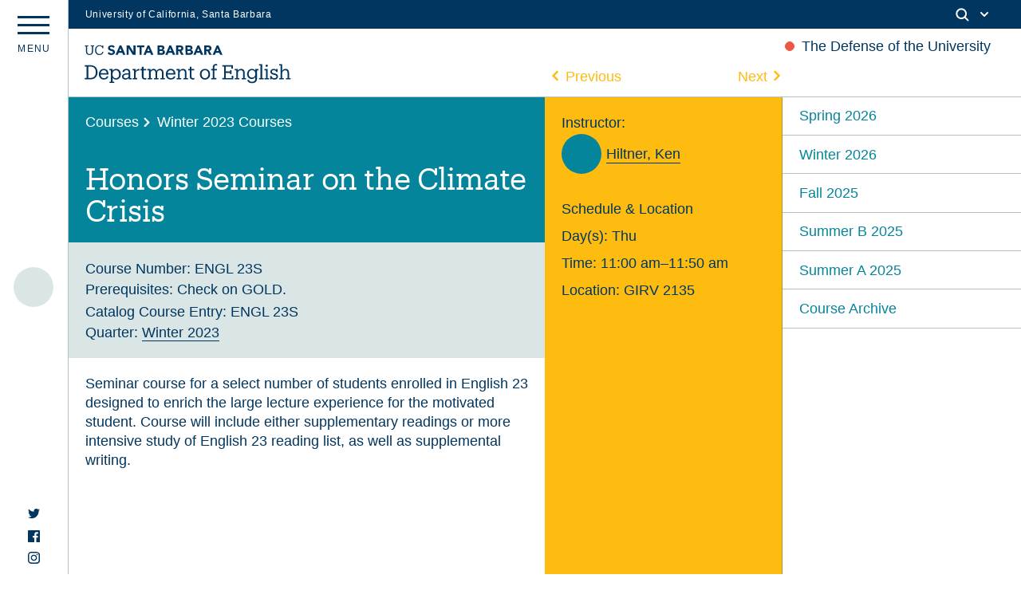

--- FILE ---
content_type: text/html; charset=UTF-8
request_url: https://english.ucsb.edu/courses/winter-2023/honors-seminar-on-the-climate-crisis/
body_size: 13558
content:
<!DOCTYPE html>
<html lang="en-US" class="no-js">
<head>
	<meta charset="UTF-8">
	<meta name="viewport" content="width=device-width, initial-scale=1">
	<link rel="profile" href="http://gmpg.org/xfn/11">
	<link rel="shortcut icon" type="image/png" href="https://english.ucsb.edu/wp-content/themes/UCSB_Eng_2021/favicon.png">
	<link rel="pingback" href="https://english.ucsb.edu/xmlrpc.php">
	<link href="https://webfonts.brand.ucsb.edu/webfont.min.css" rel="stylesheet">
	<meta name='robots' content='max-image-preview:large' />
<link rel='dns-prefetch' href='//cdn.jsdelivr.net' />
<link rel='dns-prefetch' href='//unpkg.com' />
<link rel='dns-prefetch' href='//english.ucsb.edu' />
<link rel='dns-prefetch' href='//cdnjs.cloudflare.com' />
<link rel='dns-prefetch' href='//s.w.org' />
		<script type="text/javascript">
			window._wpemojiSettings = {"baseUrl":"https:\/\/s.w.org\/images\/core\/emoji\/13.1.0\/72x72\/","ext":".png","svgUrl":"https:\/\/s.w.org\/images\/core\/emoji\/13.1.0\/svg\/","svgExt":".svg","source":{"concatemoji":"https:\/\/english.ucsb.edu\/wp-includes\/js\/wp-emoji-release.min.js?ver=5.8.3"}};
			!function(e,a,t){var n,r,o,i=a.createElement("canvas"),p=i.getContext&&i.getContext("2d");function s(e,t){var a=String.fromCharCode;p.clearRect(0,0,i.width,i.height),p.fillText(a.apply(this,e),0,0);e=i.toDataURL();return p.clearRect(0,0,i.width,i.height),p.fillText(a.apply(this,t),0,0),e===i.toDataURL()}function c(e){var t=a.createElement("script");t.src=e,t.defer=t.type="text/javascript",a.getElementsByTagName("head")[0].appendChild(t)}for(o=Array("flag","emoji"),t.supports={everything:!0,everythingExceptFlag:!0},r=0;r<o.length;r++)t.supports[o[r]]=function(e){if(!p||!p.fillText)return!1;switch(p.textBaseline="top",p.font="600 32px Arial",e){case"flag":return s([127987,65039,8205,9895,65039],[127987,65039,8203,9895,65039])?!1:!s([55356,56826,55356,56819],[55356,56826,8203,55356,56819])&&!s([55356,57332,56128,56423,56128,56418,56128,56421,56128,56430,56128,56423,56128,56447],[55356,57332,8203,56128,56423,8203,56128,56418,8203,56128,56421,8203,56128,56430,8203,56128,56423,8203,56128,56447]);case"emoji":return!s([10084,65039,8205,55357,56613],[10084,65039,8203,55357,56613])}return!1}(o[r]),t.supports.everything=t.supports.everything&&t.supports[o[r]],"flag"!==o[r]&&(t.supports.everythingExceptFlag=t.supports.everythingExceptFlag&&t.supports[o[r]]);t.supports.everythingExceptFlag=t.supports.everythingExceptFlag&&!t.supports.flag,t.DOMReady=!1,t.readyCallback=function(){t.DOMReady=!0},t.supports.everything||(n=function(){t.readyCallback()},a.addEventListener?(a.addEventListener("DOMContentLoaded",n,!1),e.addEventListener("load",n,!1)):(e.attachEvent("onload",n),a.attachEvent("onreadystatechange",function(){"complete"===a.readyState&&t.readyCallback()})),(n=t.source||{}).concatemoji?c(n.concatemoji):n.wpemoji&&n.twemoji&&(c(n.twemoji),c(n.wpemoji)))}(window,document,window._wpemojiSettings);
		</script>
		<style type="text/css">
img.wp-smiley,
img.emoji {
	display: inline !important;
	border: none !important;
	box-shadow: none !important;
	height: 1em !important;
	width: 1em !important;
	margin: 0 .07em !important;
	vertical-align: -0.1em !important;
	background: none !important;
	padding: 0 !important;
}
</style>
	<link rel='stylesheet' id='wp-block-library-css'  href='https://english.ucsb.edu/wp-includes/css/dist/block-library/style.min.css?ver=5.8.3' type='text/css' media='all' />
<link rel='stylesheet' id='ucsb2021-css'  href='https://english.ucsb.edu/wp-content/themes/UCSB_Eng_2021/style.css?ver=5.8.3' type='text/css' media='all' />
<link rel='stylesheet' id='fancycss-css'  href='https://english.ucsb.edu/wp-content/themes/UCSB_Eng_2021/css/fancybox.css?ver=5.8.3' type='text/css' media='all' />
<link rel='stylesheet' id='flickitycss-css'  href='https://english.ucsb.edu/wp-content/themes/UCSB_Eng_2021/css/flickity.css?ver=5.8.3' type='text/css' media='all' />
<script type='text/javascript' src='https://cdn.jsdelivr.net/npm/jquery@3.5.1/dist/jquery.min.js?ver=5.8.3' id='jquery-js'></script>
<script type='text/javascript' src='https://unpkg.com/isotope-layout@3/dist/isotope.pkgd.js?ver=5.8.3' id='isotope-js'></script>
<script type='text/javascript' src='https://english.ucsb.edu/wp-content/themes/UCSB_Eng_2021/js/packery-mode.pkgd.js?ver=5.8.3' id='packery-js'></script>
<script type='text/javascript' src='https://cdnjs.cloudflare.com/ajax/libs/jquery.imagesloaded/4.1.1/imagesloaded.pkgd.min.js?ver=5.8.3' id='imgload-js'></script>
<script type='text/javascript' src='https://cdn.jsdelivr.net/gh/fancyapps/fancybox@3.5.7/dist/jquery.fancybox.min.js?ver=5.8.3' id='fancyapp-js'></script>
<script type='text/javascript' src='https://unpkg.com/flickity@2/dist/flickity.pkgd.min.js?ver=5.8.3' id='flickity-js'></script>
<script type='text/javascript' src='https://unpkg.com/flickity-fade@1/flickity-fade.js?ver=5.8.3' id='flickfade-js'></script>
<script type='text/javascript' src='https://cdnjs.cloudflare.com/ajax/libs/waypoints/4.0.1/jquery.waypoints.min.js?ver=5.8.3' id='waypoint-js'></script>
<script type='text/javascript' src='https://cdn.jsdelivr.net/npm/blazy@1.8.2/blazy.min.js?ver=5.8.3' id='blazy-js'></script>
<script type='text/javascript' src='https://english.ucsb.edu/wp-content/themes/UCSB_Eng_2021/js/app.js?ver=5.8.3' id='app-js'></script>
<link rel="https://api.w.org/" href="https://english.ucsb.edu/wp-json/" /><link rel="EditURI" type="application/rsd+xml" title="RSD" href="https://english.ucsb.edu/xmlrpc.php?rsd" />
<link rel="wlwmanifest" type="application/wlwmanifest+xml" href="https://english.ucsb.edu/wp-includes/wlwmanifest.xml" /> 
<meta name="generator" content="WordPress 5.8.3" />
<link rel="canonical" href="https://english.ucsb.edu/courses/winter-2023/honors-seminar-on-the-climate-crisis/" />
<link rel='shortlink' href='https://english.ucsb.edu/?p=3639' />
<link rel="alternate" type="application/json+oembed" href="https://english.ucsb.edu/wp-json/oembed/1.0/embed?url=https%3A%2F%2Fenglish.ucsb.edu%2Fcourses%2Fwinter-2023%2Fhonors-seminar-on-the-climate-crisis%2F" />
<link rel="alternate" type="text/xml+oembed" href="https://english.ucsb.edu/wp-json/oembed/1.0/embed?url=https%3A%2F%2Fenglish.ucsb.edu%2Fcourses%2Fwinter-2023%2Fhonors-seminar-on-the-climate-crisis%2F&#038;format=xml" />
		<title>  Honors Seminar on the Climate Crisis | UCSB English Department</title>
	<meta property="og:title" content="  Honors Seminar on the Climate Crisis | UCSB English Department" />
	<meta property="og:type" content="website" />
	<meta property="og:site_name" content="UCSB English Department" />
	<meta property="og:image" content="https://english.ucsb.edu/wp-content/themes/UCSB_Eng_2021/UCSB-English-OGImage.jpg" />
	<meta property="og:url" content="https://english.ucsb.edu/courses/winter-2023/honors-seminar-on-the-climate-crisis/" />
	<meta property="og:description" content="The website of the UCSB English Department." />
	<meta name="twitter:card" content="summary_large_image" />
	<meta name="twitter:title" content="  Honors Seminar on the Climate Crisis | UCSB English Department">
	<meta name="twitter:description" content="The website of the UCSB English Department." />
	<meta name="twitter:image" content="https://english.ucsb.edu/wp-content/themes/UCSB_Eng_2021/UCSB-English-OGImage.jpg" />
	<meta itemprop="image" content="https://english.ucsb.edu/wp-content/themes/UCSB_Eng_2021/UCSB-English-OGImage.jpg" />
	<meta name="description" content="The website of the UCSB English Department.">
	<meta name="author" content="UCSB English Department">
</head>

<body class="courses-template-default single single-courses postid-3639">
	<div id="main" class="m-scene">
		<div id="eyebrow" class="mob--hide tab--hide">
        <div class="inner">
          <div class="items">
            <div class="item">
              <a href="https://www.ucsb.edu/" class="edu-link">University of California, Santa Barbara</a>
            </div>
            <div class="item">
              <div class="inner">
                                
                <div class="search">
                  <span class="toggle-button">
                    <svg class="mag" width="100%" height="100%" viewBox="0 0 24 24" version="1.1" xmlns="http://www.w3.org/2000/svg" xmlns:xlink="http://www.w3.org/1999/xlink">
                      <path d="M15.2397415,16.6539551 C14.1023202,17.4996184 12.6929286,18 11.1666667,18 C7.39272088,18 4.33333333,14.9406125 4.33333333,11.1666667 C4.33333333,7.39272088 7.39272088,4.33333333 11.1666667,4.33333333 C14.9406125,4.33333333 18,7.39272088 18,11.1666667 C18,12.6929286 17.4996184,14.1023202 16.6539551,15.2397415 L20.2071068,18.7928932 C20.5976311,19.1834175 20.5976311,19.8165825 20.2071068,20.2071068 C19.8165825,20.5976311 19.1834175,20.5976311 18.7928932,20.2071068 L15.2397415,16.6539551 Z M11.1666667,16 C13.836043,16 16,13.836043 16,11.1666667 C16,8.49729038 13.836043,6.33333333 11.1666667,6.33333333 C8.49729038,6.33333333 6.33333333,8.49729038 6.33333333,11.1666667 C6.33333333,13.836043 8.49729038,16 11.1666667,16 Z"></path>
                    </svg>
                    <svg class="arrow" width="100%" height="100%" viewBox="0 0 24 24" version="1.1" xmlns="http://www.w3.org/2000/svg" xmlns:xlink="http://www.w3.org/1999/xlink">
                      <path d="M12,12.5857864 L8.70710678,9.29289322 C8.31658249,8.90236893 7.68341751,8.90236893 7.29289322,9.29289322 C6.90236893,9.68341751 6.90236893,10.3165825 7.29289322,10.7071068 L11.2928932,14.7071068 C11.6834175,15.0976311 12.3165825,15.0976311 12.7071068,14.7071068 L16.7071068,10.7071068 C17.0976311,10.3165825 17.0976311,9.68341751 16.7071068,9.29289322 C16.3165825,8.90236893 15.6834175,8.90236893 15.2928932,9.29289322 L12,12.5857864 Z"></path>
                    </svg>
                  </span>
                </div>
              </div>
            </div>
          </div>
        </div>
      </div>
      <!--Search Module-->
      <div class="search--panel" id="search">
      	<div class="cell--padding">
					<form role="search" method="get" class="search-form" action="https://english.ucsb.edu" id="search-form">
						<input type="search" id="search-text" class="input-search" placeholder="Search" value="" name="s" autocomplete="off"/>
					</form>
				</div>
			</div>
		<div data-namespace="single-courses" class="trigger-single-courses">

		<header id="masthead" class="site-header maxwrap border-bottom" role="banner">
			<a href="#main-content" class="visually-hidden focusable skip-link">Skip to main content</a>
			<div class="grid grid-pad">
				<h1 class="site_title"><a href="https://english.ucsb.edu/" rel="home">
					<svg version="1.1" id="Layer_1" xmlns="http://www.w3.org/2000/svg" xmlns:xlink="http://www.w3.org/1999/xlink" x="0px" y="0px"
	 				viewBox="0 0 547 110" style="enable-background:new 0 0 547 110;" xml:space="preserve">
					<path class="st0" d="M0.7,92.8h4.8V62.4H0.7v-3.6h14.6c12.9,0,19,8,19,18.4v0.5c0,10.4-6,18.6-19.1,18.6H0.7V92.8z M15.2,92.6
	c9.6,0,14.5-5.8,14.5-15v-0.4c0-8.6-4.3-14.8-14.5-14.8H9.9v30.2H15.2z M38,82.9v-0.4c0-8.3,5.3-14.1,12.9-14.1
	c6.4,0,12.4,3.9,12.4,13.6v1.4H42.5c0.3,6.3,3.3,9.8,8.9,9.8c4.3,0,6.8-1.6,7.3-4.8H63c-1,5.5-5.5,8.4-11.8,8.4
	C43.5,96.9,38,91.4,38,82.9z M58.7,80c-0.5-5.8-3.4-8-7.9-8s-7.5,3-8.3,7.9h16.1V80z M66,105.9v-3.4h3.9v-30h-4v-3.6h8.3v4.9
	c1.6-2.9,5.3-5.3,9.3-5.3c7.3,0,12.5,5.3,12.5,13.8v0.4c0,8.4-4.9,14.1-12.5,14.1c-4.5,0-7.8-2.3-9.3-5.1v10.8h4.3v3.4H66V105.9z
	 M91.5,82.9v-0.4c0-6.9-3.9-10.4-8.5-10.4c-5.1,0-9,3.4-9,10.4v0.4c0,6.9,3.8,10.4,9,10.4C88.5,93.3,91.5,89.5,91.5,82.9z
	 M108.2,96.9c-5,0-8.9-2.5-8.9-8.1c0-6.4,6.6-8.5,13.5-8.5h3.9v-2c0-4.6-1.9-6.3-5.8-6.3c-3.6,0-5.6,1.4-6.1,4.9h-4.4
	c0.5-6.5,5.5-8.5,10.6-8.5s9.9,1.9,9.9,9.9V93h3.6v3.4h-8v-3.8C114.8,95.4,112.2,96.9,108.2,96.9z M116.7,86.8v-3.4H113
	c-5.4,0-9.4,1.4-9.4,5.4c0,2.5,1.3,4.6,5,4.6C113.2,93.4,116.7,91,116.7,86.8z M127.1,96.4V93h3.9V72.5h-4v-3.6h8.3v5.3
	c1.3-2.9,4.1-5.6,9.9-5.8v4.3c-6,0-9.9,1.9-9.9,8.5v11.6h4.3v3.4h-12.4V96.4z M151.7,89.5V72.6h-4V69h4v-6.3h4.4V69h7.1v3.6h-7.1
	v16.5c0,2.6,1.3,4,4,4c1.1,0,2.3-0.3,3.6-0.6v3.6c-1.3,0.4-2.4,0.6-4,0.6C154.1,96.8,151.7,93.8,151.7,89.5z M166.6,96.4V93h3.9
	V72.5h-4v-3.6h8.3v4.5c1.1-2.6,4.1-5,8-5c3.5,0,6.6,1.5,8,5.6c1.9-3.9,5.6-5.6,9.1-5.6c4.9,0,9.1,3,9.1,10.9v13.6h3.9v3.4h-12.1
	v-3.4h4V79c0-4.9-1.9-6.9-5.6-6.9c-3.6,0-7.1,2.4-7.1,7.4v13.4h4v3.4h-12.3v-3.4h4V79c0-4.9-1.9-6.9-5.6-6.9c-3.6,0-7.1,2.4-7.1,7.4
	v13.4h4v3.4h-12.4V96.4z M215.3,82.9v-0.4c0-8.3,5.3-14.1,12.9-14.1c6.4,0,12.4,3.9,12.4,13.6v1.4h-20.8c0.3,6.3,3.3,9.8,8.9,9.8
	c4.3,0,6.8-1.6,7.3-4.8h4.4c-1,5.5-5.5,8.4-11.8,8.4C220.8,96.9,215.3,91.4,215.3,82.9z M236,80c-0.4-5.6-3.4-7.9-7.9-7.9
	s-7.5,3-8.3,7.9H236z M243.7,96.4V93h3.9V72.5h-4v-3.6h8.3v4.6c1.3-2.6,4.3-5.1,8.6-5.1c5.5,0,9.5,3,9.5,10.9v13.6h3.9v3.4h-12.1
	v-3.4h4V79c0-4.6-2.1-6.8-6.4-6.8c-3.9,0-7.5,2.6-7.5,7.4V93h4v3.4L243.7,96.4z M278.8,89.5V72.6h-4V69h4v-6.3h4.4V69h7.1v3.6h-7.1
	v16.5c0,2.6,1.3,4,4,4c1.1,0,2.3-0.3,3.6-0.6v3.6c-1.3,0.4-2.4,0.6-4,0.6C281.2,96.8,278.8,93.8,278.8,89.5z M305.4,82.9v-0.4
	c0-8.3,5.8-14,13.5-14s13.5,5.8,13.5,14v0.4c0,8.3-5.8,14-13.5,14C311,96.9,305.4,90.9,305.4,82.9z M327.9,82.9v-0.4
	c0-6.4-3.5-10.5-9-10.5c-5.5,0-9,4.1-9,10.4v0.4c0,6.3,3.4,10.4,9,10.4C324.4,93.3,327.9,89,327.9,82.9z M335.5,96.4V93h3.9V72.6h-4
	V69h4v-4.5c0-5.6,2.8-8.9,8.3-8.9c1.4,0,2.1,0.1,3.3,0.5v3.6c-0.8-0.4-1.9-0.6-3.1-0.6c-2.9,0-4,2-4,4.8v4.9h6.8v3.6h-6.8v20.4h4.9
	v3.4h-13.1V96.4z M364.8,92.8h4.8V62.4h-4.8v-3.6h27.9v8.8h-4.3v-5.3H374v12.9h11.5V72h3.8v10.5h-3.8v-3.4H374v13.8h15.4v-6h4.3v9.6
	h-28.9V92.8z M397.7,96.4V93h3.9V72.5h-4v-3.6h8.3v4.6c1.3-2.6,4.3-5.1,8.6-5.1c5.5,0,9.5,3,9.5,10.9v13.6h3.9v3.4h-12.1v-3.4h4V79
	c0-4.6-2.1-6.8-6.4-6.8c-3.9,0-7.5,2.6-7.5,7.4V93h4v3.4L397.7,96.4z M430.9,97.9h4.5c0.6,3.1,3.3,4.8,7.9,4.8
	c5.4,0,8.9-2.6,8.9-8.5v-4c-1.6,2.6-5.3,5.3-9.3,5.3c-7.3,0-12.5-5.5-12.5-13V82c0-7.5,5.3-13.6,12.8-13.6c4.6,0,7.4,2.3,9,4.9v-4.4
	h8.1v3.6h-3.8v22c0,8-5.5,11.9-13.1,11.9C435.1,106.4,431.6,102.5,430.9,97.9z M452.2,82.1v-0.4c0-6.1-3.4-9.8-8.8-9.8
	c-5.5,0-8.8,4-8.8,9.9v0.4c0,6,3.9,9.5,8.5,9.5C448.4,91.9,452.2,88.3,452.2,82.1z M462,96.4V93h3.9V59.4h-4v-3.6h8.4v37.2h3.9v3.4
	H462V96.4z M476.4,96.4V93h3.9V72.5h-4v-3.6h8.3v24h4v3.4h-12.1V96.4z M479.3,60.2c0-1.6,1.4-3,3-3s3,1.3,3,3c0,1.6-1.4,3-3,3
	S479.3,61.9,479.3,60.2z M495,93v3.4h-3.6v-9.1h3.6c0.6,3.3,3.1,6.1,7.4,6.1c3.8,0,5.6-1.6,5.6-4.5c0-2.9-2.3-3.9-6.5-4.6
	c-7.1-1.4-9.5-3.9-9.5-8.4c0-4.6,4-7.4,8.6-7.4c4,0,5.9,1.4,6.9,3.4V69h3.6v7.9h-3.6c-0.6-3-3-4.9-6.5-4.9c-3.1,0-5,1.3-5,3.8
	c0,2.4,1.4,3.6,6.4,4.6c5.6,1.1,9.8,2.5,9.8,8.3c0,4.9-3.4,8.3-9.9,8.3C497.9,96.9,495.8,94.6,495,93z M515.2,96.4V93h3.9V59.4h-4
	v-3.6h8.3v17.8c1.3-2.6,4.3-5.1,8.6-5.1c5.5,0,9.5,3,9.5,10.9v13.6h3.9v3.4h-12.1v-3.4h4V79c0-4.6-2.1-6.8-6.4-6.8
	c-3.9,0-7.5,2.6-7.5,7.4V93h4v3.4L515.2,96.4z M299,6.3h4.5l10.9,25h-6.3l-2.1-5.3h-9.8l-2.1,5.3H288L299,6.3z M301.1,13.6l-3,7.8
	h6.1L301.1,13.6z M267.3,6.3h9.3c1.1,0,2.1,0.1,3.3,0.3s2.1,0.5,3,0.9c0.9,0.5,1.6,1.1,2.1,1.9c0.5,0.9,0.8,1.9,0.8,3.3
	s-0.4,2.6-1.1,3.5c-0.8,0.9-1.9,1.6-3.1,2v0.1c0.9,0.1,1.6,0.4,2.3,0.6c0.6,0.4,1.3,0.8,1.8,1.3c0.5,0.5,0.9,1.1,1.1,1.9
	c0.3,0.8,0.4,1.5,0.4,2.3c0,1.4-0.3,2.4-0.9,3.3c-0.6,0.9-1.3,1.6-2.1,2.1c-0.9,0.5-1.9,0.9-3,1.1c-1.1,0.3-2.3,0.4-3.4,0.4h-10.3
	L267.3,6.3L267.3,6.3z M272.8,16.3h4c0.4,0,0.9,0,1.3-0.1c0.4-0.1,0.8-0.3,1.1-0.5c0.4-0.3,0.6-0.5,0.8-0.9c0.3-0.4,0.3-0.8,0.3-1.3
	s-0.1-1-0.4-1.3c-0.3-0.4-0.5-0.6-0.9-0.8c-0.4-0.3-0.8-0.4-1.3-0.4c-0.5-0.1-0.9-0.1-1.3-0.1h-3.8v5.3H272.8z M272.8,26.7h4.9
	c0.4,0,0.9,0,1.3-0.1c0.4-0.1,0.9-0.3,1.1-0.5c0.4-0.3,0.6-0.5,0.9-0.9s0.4-0.9,0.4-1.4c0-0.6-0.1-1.1-0.5-1.4
	c-0.3-0.4-0.6-0.6-1.1-0.9c-0.5-0.3-0.9-0.4-1.5-0.4c-0.5-0.1-1-0.1-1.5-0.1h-4.1v5.6H272.8z M317.1,6.3h9.6c1.3,0,2.5,0.1,3.6,0.4
	c1.1,0.3,2.1,0.6,3,1.3c0.9,0.6,1.5,1.4,2,2.4c0.5,1,0.8,2.3,0.8,3.6c0,1.8-0.5,3.3-1.4,4.5c-0.9,1.3-2.3,2-4,2.4l6.4,10.5h-6.6
	l-5.3-10h-2.8v10H317v-25H317.1z M322.6,16.7h3.3c0.5,0,1,0,1.6,0c0.5,0,1-0.1,1.5-0.4c0.5-0.1,0.9-0.5,1.1-0.9
	c0.3-0.4,0.5-0.9,0.5-1.6c0-0.6-0.1-1.1-0.4-1.5c-0.3-0.4-0.6-0.6-1-0.9c-0.4-0.3-0.9-0.4-1.4-0.4c-0.5-0.1-1-0.1-1.5-0.1h-3.6v5.8
	H322.6z M224.7,6.3h4.5l10.9,25h-6.3l-2.1-5.3h-9.8l-2.1,5.3h-6.1L224.7,6.3z M226.8,13.6l-3,7.8h6.1L226.8,13.6z M349.9,6.3h4.5
	l10.9,25H359l-2.1-5.3h-9.6l-2.1,5.3H339L349.9,6.3z M352,13.6l-3,7.8h6.1L352,13.6z M193,6.3h9.3c1.1,0,2.1,0.1,3.3,0.3
	c1.1,0.1,2.1,0.5,3,0.9c0.9,0.5,1.6,1.1,2.1,1.9c0.5,0.9,0.8,1.9,0.8,3.3s-0.4,2.6-1.1,3.5c-0.8,0.9-1.9,1.6-3.1,2v0.1
	c0.9,0.1,1.6,0.4,2.3,0.6c0.6,0.4,1.3,0.8,1.8,1.3c0.5,0.5,0.9,1.1,1.1,1.9c0.3,0.8,0.4,1.5,0.4,2.3c0,1.4-0.3,2.4-0.9,3.3
	c-0.6,0.9-1.3,1.6-2.1,2.1s-1.9,0.9-3,1.1c-1.1,0.3-2.3,0.4-3.4,0.4H193L193,6.3L193,6.3z M198.5,16.3h4c0.4,0,0.9,0,1.3-0.1
	c0.4-0.1,0.8-0.3,1.1-0.5c0.4-0.3,0.6-0.5,0.8-0.9c0.3-0.4,0.3-0.8,0.3-1.3s-0.1-1-0.4-1.3c-0.3-0.4-0.5-0.6-0.9-0.8
	c-0.4-0.3-0.8-0.4-1.3-0.4c-0.5-0.1-0.9-0.1-1.3-0.1h-3.8v5.3H198.5z M198.5,26.6h4.9c0.4,0,0.9,0,1.3-0.1c0.4-0.1,0.9-0.3,1.1-0.5
	c0.4-0.3,0.6-0.5,0.9-0.9c0.3-0.4,0.4-0.9,0.4-1.4c0-0.6-0.1-1.1-0.5-1.4c-0.3-0.4-0.6-0.6-1.1-0.9c-0.5-0.3-0.9-0.4-1.5-0.4
	c-0.5-0.1-1-0.1-1.5-0.1h-4.1v5.6H198.5z M242.7,6.3h9.6c1.3,0,2.5,0.1,3.6,0.4c1.1,0.3,2.1,0.6,3,1.3c0.9,0.6,1.5,1.4,2,2.4
	c0.5,1,0.8,2.3,0.8,3.6c0,1.8-0.5,3.3-1.4,4.5c-0.9,1.3-2.3,2-4,2.4l6.4,10.5h-6.6l-5.3-10H248v10h-5.5v-25H242.7z M248.2,16.7h3.3
	c0.5,0,1,0,1.6,0c0.5,0,1-0.1,1.5-0.4c0.5-0.1,0.9-0.5,1.1-0.9c0.3-0.4,0.5-0.9,0.5-1.6c0-0.6-0.1-1.1-0.4-1.5
	c-0.3-0.4-0.6-0.6-1-0.9s-0.9-0.4-1.4-0.4c-0.5-0.1-1-0.1-1.5-0.1h-3.6v5.8H248.2z M92.9,6.3h4.5l10.9,25H102l-2.1-5.3h-9.8L88,31.3
	h-6L92.9,6.3z M94.9,13.6l-3,7.8H98L94.9,13.6z M167,6.3h4.5l10.9,25h-6.3l-2.1-5.3h-9.8l-2.1,5.3H156L167,6.3z M169.1,13.6l-3,7.8
	h6.1L169.1,13.6z M111.3,6.3h7.5l10.6,17.4h0.1V6.3h5.5v25h-7.3l-10.9-17.8h-0.1v17.8h-5.5V6.3z M145.7,11.2h-6.9V6.3h19.8v4.9h-7.4
	v20.1h-5.5V11.2z M12.9,31.7c-5.8,0-9.1-3.4-9.1-9.5V8.8H1.1V6.3h9.1v2.4H6.9v13c0,5.3,1.9,7.4,6.1,7.4c4,0,6.4-1.6,6.4-7.8V8.7
	h-3.1V6.3h9.1v2.4h-2.9v13C22.5,28,19.5,31.7,12.9,31.7z M47.2,23c-0.6,4.1-3.5,6.1-7.6,6.1c-5.5,0-8.8-3.9-8.8-10.4v-0.3
	c0-6.4,3.5-10.4,8.8-10.4c3.9,0,6.5,1.6,7.5,5.9h2.6V6.3H47v2.8c-1.3-2.3-4.1-3.4-7.3-3.4c-7,0-12,5.4-12,12.9v0.3
	c0,7.8,4.5,12.8,11.8,12.8c5.5,0,9.5-2.8,10.5-8.4L47.2,23z M72.8,16.4c-2.9-0.8-5.4-1.6-5.4-3.4c0-1.1,0.9-2.9,3.4-2.9
	s4.3,0.9,5.6,2.6l3.5-3c-2.3-3.5-6.3-4-8.5-4C65.9,5.7,62,8.9,62,13.4c0,4.6,4.1,6.4,8.3,7.5c3.5,1,4.9,1.5,4.9,3.5
	c0,1.6-1.5,2.8-3.9,2.8c-3.9,0-5.9-2.5-6.5-3.4L61,27.1c1.9,3,5.3,4.6,9.9,4.6c5.8,0,9.8-3.4,9.8-8.1C80.5,18.8,76.5,17.3,72.8,16.4
	z"/>
</svg></a></h1>
												<div class="announcement--label mob--hide">
							<section class="special--announcement">
																	<p>The Defense of the University</p>															</section>
						</div>
												<section class="module--overlay special--announcement--content coral--bg white--text">
							<div class="close--module"><span></span></div>
																<p>Please see the University of California Academic Council&#8217;s &#8220;The Defense of the University&#8221; (April 8 2025), which calls for immediate, sustained, and collective action to defend the University of California:</p>
<p><strong>&#8220;We thus call on the Regents, President, and Chancellors of the University of California to expend every effort, commit necessary resources, and use all legal measures to defend our ability to conduct consequential, transformative research and provide high-quality teaching and mentoring. We call on our leaders to ensure the safety and privacy of students, faculty, and staff. And we further call on our leaders to protect academic freedom and faculty control of the curriculum—proactively and publicly . . . Let the future historical record show that we rose to the challenge of defending the University of California, and we did so in ways that did not betray its core values.&#8221;</strong></p>
<p><a href="https://senate.universityofcalifornia.edu/_files/reports/academic-council-statement-defense-of-university-april-2025.pdf">Visit the Academic Senate&#8217;s site to view the full statement.</a></p>
													</section>
						
													</div>
		</header><!-- .site-header -->
		
		<div class="menu--panel border-right " id="menu--panel">
			<div class="marquee mob--hide tab--hide">					<ul class="featured--spine--items">
						<!--Upcoming Section-->
														
																							<li class="marquee--list event--item--spine " id="item-1">
														<a class="" href="https://english.ucsb.edu/between-refuge-and-refuse/" alt="Between Refuge and Refuse">
														<div class="date--dot--meta ltblue--bg">
																																	<div class="up--date--marquee"><div class="date--block past--date--block"><span class="number--date">23</span><span class="daymonth--date">Jan</span></div></div>
																														</div></a>
														<div class="event--upcoming--title">
															<p class="list--title--bold"><a class="coral--text" href="https://english.ucsb.edu/between-refuge-and-refuse/" alt="Between Refuge and Refuse"> "Between Refuge and Refuse: Rethinking Refugee Environments" 															<br>Panel Discussion</a></p>
															<p class="event--type produkt--font">Panel Discussion</p>														</div>
													</li>
																							
											
																												
											</ul>
								</div>
			<div class="breadcrumb seal">
				<!--<img src="https://english.ucsb.edu/wp-content/themes/UCSB_Eng_2021/images/ucsben_Seal.svg" title="ucsb seal" alt="ucsb seal">-->
			</div>
			<button class="hamburger hamburger--spin dt_hide" type="button" aria-label="Menu" aria-controls="navigation">
					  <span class="hamburger-box">
					    <span class="hamburger-inner"></span>
					  </span>
					  <div class="menu--label mob--hide"><span>m</span><span>e</span><span>n</span><span>u</span></div>
			</button>
			<div class="socials mob--hide tab--hide"> 
				<a href="https://twitter.com/UCSB_English" target="_blank" rel="noopener"><svg xmlns="http://www.w3.org/2000/svg" width="24" height="24" viewBox="0 0 24 24" fill="currentColor"><path d="M24 4.557c-.883.392-1.832.656-2.828.775 1.017-.609 1.798-1.574 2.165-2.724-.951.564-2.005.974-3.127 1.195-.897-.957-2.178-1.555-3.594-1.555-3.179 0-5.515 2.966-4.797 6.045-4.091-.205-7.719-2.165-10.148-5.144-1.29 2.213-.669 5.108 1.523 6.574-.806-.026-1.566-.247-2.229-.616-.054 2.281 1.581 4.415 3.949 4.89-.693.188-1.452.232-2.224.084.626 1.956 2.444 3.379 4.6 3.419-2.07 1.623-4.678 2.348-7.29 2.04 2.179 1.397 4.768 2.212 7.548 2.212 9.142 0 14.307-7.721 13.995-14.646.962-.695 1.797-1.562 2.457-2.549z"/></svg></a>
				<a href="https://www.facebook.com/UCSBEnglish/" target="_blank" rel="noopener"><svg version="1.1" xmlns="http://www.w3.org/2000/svg" xmlns:xlink="http://www.w3.org/1999/xlink" x="0px" y="0px" viewBox="0 0 12 12" style="enable-background:new 0 0 12 12;" xml:space="preserve" fill="currentColor"> <path style="fill-rule:evenodd;clip-rule:evenodd;" d="M6.4,12H0.7C0.3,12,0,11.7,0,11.3V0.7C0,0.3,0.3,0,0.7,0h10.7
C11.7,0,12,0.3,12,0.7v10.7c0,0.4-0.3,0.7-0.7,0.7H8.3V7.4h1.6l0.2-1.8H8.3V4.4c0-0.5,0.1-0.9,0.9-0.9l1,0V1.9
c-0.2,0-0.7-0.1-1.4-0.1c-1.4,0-2.3,0.8-2.3,2.4v1.3H4.8v1.8h1.6V12z"></path> </svg> </a> 
<a href="https://www.instagram.com/ucsb_english/" target="_blank" rel="noopener"><svg version="1.1" xmlns="http://www.w3.org/2000/svg" xmlns:xlink="http://www.w3.org/1999/xlink" x="0px" y="0px" viewBox="0 0 12 12" style="enable-background:new 0 0 12 12;" xml:space="preserve" fill="currentColor"> <path style="fill-rule:evenodd;clip-rule:evenodd;" d="M6,0C4.4,0,4.2,0,3.5,0c-0.6,0-1.1,0.1-1.5,0.3
C1.7,0.5,1.3,0.7,1,1C0.7,1.3,0.5,1.7,0.3,2.1C0.2,2.5,0.1,2.9,0,3.5C0,4.2,0,4.4,0,6c0,1.6,0,1.8,0,2.5c0,0.6,0.1,1.1,0.3,1.5
C0.5,10.3,0.7,10.7,1,11c0.3,0.3,0.7,0.5,1.1,0.7c0.4,0.1,0.8,0.2,1.5,0.3c0.6,0,0.8,0,2.5,0c1.6,0,1.8,0,2.5,0
c0.6,0,1.1-0.1,1.5-0.3c0.4-0.2,0.7-0.4,1.1-0.7c0.3-0.3,0.5-0.7,0.7-1.1c0.1-0.4,0.2-0.8,0.3-1.5c0-0.6,0-0.8,0-2.5
c0-1.6,0-1.8,0-2.5c0-0.6-0.1-1.1-0.3-1.5C11.5,1.7,11.3,1.3,11,1c-0.3-0.3-0.7-0.5-1.1-0.7C9.5,0.2,9.1,0.1,8.5,0C7.8,0,7.6,0,6,0z
M6,1.1c1.6,0,1.8,0,2.4,0c0.6,0,0.9,0.1,1.1,0.2c0.3,0.1,0.5,0.2,0.7,0.4c0.2,0.2,0.3,0.4,0.4,0.7c0.1,0.2,0.2,0.5,0.2,1.1
c0,0.6,0,0.8,0,2.4c0,1.6,0,1.8,0,2.4c0,0.6-0.1,0.9-0.2,1.1c-0.1,0.3-0.2,0.5-0.4,0.7c-0.2,0.2-0.4,0.3-0.7,0.4
c-0.2,0.1-0.5,0.2-1.1,0.2c-0.6,0-0.8,0-2.4,0c-1.6,0-1.8,0-2.4,0c-0.6,0-0.9-0.1-1.1-0.2c-0.3-0.1-0.5-0.2-0.7-0.4
C1.6,10,1.4,9.8,1.3,9.5C1.2,9.3,1.1,9,1.1,8.4c0-0.6,0-0.8,0-2.4c0-1.6,0-1.8,0-2.4c0-0.6,0.1-0.9,0.2-1.1C1.4,2.2,1.6,2,1.8,1.8
C2,1.6,2.2,1.4,2.5,1.3C2.7,1.2,3,1.1,3.6,1.1C4.2,1.1,4.4,1.1,6,1.1z M6,2.9C4.3,2.9,2.9,4.3,2.9,6c0,1.7,1.4,3.1,3.1,3.1
c1.7,0,3.1-1.4,3.1-3.1C9.1,4.3,7.7,2.9,6,2.9z M6,8C4.9,8,4,7.1,4,6c0-1.1,0.9-2,2-2c1.1,0,2,0.9,2,2C8,7.1,7.1,8,6,8z M9.9,2.8
c0,0.4-0.3,0.7-0.7,0.7c-0.4,0-0.7-0.3-0.7-0.7s0.3-0.7,0.7-0.7C9.6,2.1,9.9,2.4,9.9,2.8z"></path> </svg> </a> 
</div>
		</div>
		<nav id="navigation" class="navigation border-right">
	<ul class="main--menu" id="main--menu">
		<li class="about sub-menu"><a href="https://english.ucsb.edu/about/" class="nav-item-link">About</a>
		</li>
		<li class="people sub-menu navitem"><a href="https://english.ucsb.edu/people/faculty/" class="nav-item-link">People</a> <div class="subnav--toggle"><div class="sub--menu--box"><span></span></div></div>
			<ul class="submenu-cols">
				<li class="submenu-item"><a href="https://english.ucsb.edu/people/faculty/" class="subnav-item-link"><span class="hoversub">Faculty</span></a></li>
				<li class="submenu-item"><a href="https://english.ucsb.edu/people/graduate-students/" class="subnav-item-link"><span class="hoversub">Graduate Students</span></a></li>
				<li class="submenu-item"><a href="https://english.ucsb.edu/people/staff/" class="subnav-item-link"><span class="hoversub">Staff</span></a></li>
				<li class="submenu-item"><a href="https://english.ucsb.edu/people/visiting-and-lecturer/" class="subnav-item-link"><span class="hoversub">Visiting and Lecturer</span></a></li>
				<li class="submenu-item"><a href="https://english.ucsb.edu/people/emeriti-ae/" class="subnav-item-link"><span class="hoversub">Emeriti/ae</span></a></li>
				<li class="submenu-item"><a href="https://english.ucsb.edu/people/in-memoriam/" class="subnav-item-link"><span class="hoversub">In Memoriam</span></a></li>
				<li class="submenu-item"><a href="https://english.ucsb.edu/people/phd-alumni/" class="subnav-item-link"><span class="hoversub">PhD Alumni</span></a> </li>
			</ul>
		</li>
		<li class="courses"><a href="https://english.ucsb.edu/courses/" class="nav-item-link">Courses</a></li>
		<li class="under sub-menu navitem"><a href="https://english.ucsb.edu/undergraduate/" class="nav-item-link">Undergraduate</a> <div class="subnav--toggle"><div class="sub--menu--box"><span></span></div></div>
		<ul class="submenu-cols">
				<li class="page_item page-item-176 page_item_has_children parent_sub"><a href="https://english.ucsb.edu/undergraduate/for-majors/"><span class="hoversub">For Majors</span></a></li>
<li class="page_item page-item-184 page_item_has_children parent_sub"><a href="https://english.ucsb.edu/undergraduate/undergraduate-resources/"><span class="hoversub">Undergraduate Resources</span></a></li>
<li class="page_item page-item-188"><a href="https://english.ucsb.edu/undergraduate/contact-us/"><span class="hoversub">Contact Us</span></a></li>
<li class="page_item page-item-178"><a href="https://english.ucsb.edu/undergraduate/for-minors-and-non-majors/"><span class="hoversub">For Minors and Non-Majors</span></a></li>
<li class="page_item page-item-6012"><a href="https://english.ucsb.edu/undergraduate/course-planning/"><span class="hoversub">Course Planning</span></a></li>
<li class="page_item page-item-182 page_item_has_children parent_sub"><a href="https://english.ucsb.edu/undergraduate/beyond-the-classroom/"><span class="hoversub">Beyond the Classroom</span></a></li>
<li class="page_item page-item-186"><a href="https://english.ucsb.edu/undergraduate/faqs/"><span class="hoversub">FAQs</span></a></li>
				
			</ul></li>
		<li class="grad sub-menu navitem"><a href="https://english.ucsb.edu/graduate/" class="nav-item-link">Graduate</a> <div class="subnav--toggle"><div class="sub--menu--box"><span></span></div></div>
			<ul class="submenu-cols">
				<li class="page_item page-item-163 page_item_has_children parent_sub"><a href="https://english.ucsb.edu/graduate/academics/"><span class="hoversub">Academics</span></a></li>
<li class="page_item page-item-165"><a href="https://english.ucsb.edu/graduate/admissions/"><span class="hoversub">Admissions</span></a></li>
<li class="page_item page-item-167"><a href="https://english.ucsb.edu/graduate/funding-support/"><span class="hoversub">Funding &#038; Support</span></a></li>
<li class="page_item page-item-5479"><a href="https://english.ucsb.edu/forms/"><span class="hoversub">Forms</span></a></li>
<li class="page_item page-item-169 page_item_has_children parent_sub"><a href="https://english.ucsb.edu/graduate/job-placement/"><span class="hoversub">Job Placement</span></a></li>
<li class="page_item page-item-172"><a href="https://english.ucsb.edu/graduate/contact-us/"><span class="hoversub">Contact Us</span></a></li>
				
			</ul>
		</li>
		<li class="event"><a href="https://english.ucsb.edu/events/" class="nav-item-link">Events</a></li>
		<li class="research sub-menu navitem"><a href="https://english.ucsb.edu/research/" class="nav-item-link">Research</a> <div class="subnav--toggle"><div class="sub--menu--box"><span></span></div></div>
			<ul class="submenu-cols">
				<li class="page_item page-item-971 page_item_has_children parent_sub"><a href="https://english.ucsb.edu/research/research-centers/"><span class="hoversub">Research Centers</span></a></li>
<li class="page_item page-item-973 page_item_has_children parent_sub"><a href="https://english.ucsb.edu/research/undergraduate-research/"><span class="hoversub">Undergraduate Research</span></a></li>
<li class="page_item page-item-975"><a href="https://english.ucsb.edu/research/graduate-research/"><span class="hoversub">Graduate Research</span></a></li>
<li class="page_item page-item-978"><a href="https://english.ucsb.edu/research/faculty-research/"><span class="hoversub">Faculty Research</span></a></li>
<li class="page_item page-item-968"><a href="https://english.ucsb.edu/research/dissertation-titles/"><span class="hoversub">Dissertation Titles</span></a></li>
					<li class="submenu-item"><a href="https://english.ucsb.edu/projects/" class="subnav-item-link"><span class="hoversub">Projects</span></a></li>
					<li class="submenu-item"><a href="https://english.ucsb.edu/bookshelf/" class="subnav-item-link"><span class="hoversub">Bookshelf</span></a></li>
			</ul>
		</li>
		<li class="resources"><a href="https://english.ucsb.edu/resources/" class="nav-item-link">Resources</a></li>
		<li class="contact"><a href="https://english.ucsb.edu/contact-us/" class="nav-item-link">Contact</a></li>
		<li class="give"><a href="https://english.ucsb.edu/giving/" class="nav-item-link">Giving</a></li>
	</ul>		
</nav>	<div class="internal-nav">

            <div class="grid-item-50"><div class="next_post"><a href="https://english.ucsb.edu/courses/winter-2023/honors-seminar-american-literature-from-1789-to-1900/" class="prev">
                        <svg version="1.1" id="Layer_1" xmlns="http://www.w3.org/2000/svg" xmlns:xlink="http://www.w3.org/1999/xlink" x="0px" y="0px"
                         viewBox="0 0 15.5 25" style="enable-background:new 0 0 15.5 25;" xml:space="preserve">
                        <path d="M6.5,12.5l7.3-7.3c0.9-0.9,0.9-2.3,0-3.1c-0.9-0.9-2.3-0.9-3.1,0l-8.9,8.9c-0.9,0.9-0.9,2.3,0,3.1l8.9,8.9
                            c0.9,0.9,2.3,0.9,3.1,0c0.9-0.9,0.9-2.3,0-3.1L6.5,12.5z"/>
                        </svg>Previous</a></div></div>
                        <div class="grid-item-50">
                 <div class="prev_post rttxt"><a href="https://english.ucsb.edu/courses/winter-2023/honors-seminar-on-english-literature-from-the-medieval-period-to-1650/" class="next">Next<svg version="1.1" id="Layer_1" xmlns="http://www.w3.org/2000/svg" xmlns:xlink="http://www.w3.org/1999/xlink" x="0px" y="0px"
     viewBox="0 0 15.5 25" style="enable-background:new 0 0 15.5 25;" xml:space="preserve">
<path d="M9.1,12.5l-7.3,7.3c-0.9,0.9-0.9,2.3,0,3.1c0.9,0.9,2.3,0.9,3.1,0l8.9-8.9c0.9-0.9,0.9-2.3,0-3.1L4.9,2C4,1.2,2.6,1.2,1.8,2
    c-0.9,0.9-0.9,2.3,0,3.1L9.1,12.5z"/>
</svg></a></div></div>
         
</div>		<main class="grid flex--cols">
			<div class="flex--col--50">
				
				<div class="page--header turquoise--bg">
					<div class="cell--padding">
						<div class="breadcrumb--header"><span class="bc--item"><a href="https://english.ucsb.edu/courses/" class="breadcrumb-link">Courses</a></span>
							<span class='bc--item'><a href='https://english.ucsb.edu/courses/quarter/winter-2023/' class='nav--return'>Winter 2023 Courses</a></span> 
						</div>
						<div class="ab--bottom--title">
							<h1 class="produkt--font title--produkt white--text">Honors Seminar on the Climate Crisis</h1>						</div>
					</div>
				</div>
					<div class="people--education--panel ltblue--bg">
						<div class="cell--padding">
							<ul class="edu--list standard--font">
								<li><span class="inline--label">Course Number:</span> ENGL 23S</li>								<li><span class="inline--label">Prerequisites:</span> <p>Check on GOLD.</p>
</li>																<li><span class="inline--label">Catalog Course Entry:</span>  ENGL 23S</li>								<li><span class='inline--label'>Quarter:</span> <a href='https://english.ucsb.edu/courses/quarter/winter-2023/' class='nav--return'>Winter 2023 </a></li> 
							</ul>
						</div>
					</div>
				<section class="course--panel">
					<div class="cell--padding">
																					        		<div class="body--text"><p>Seminar course for a select number of students enrolled in English 23 designed to enrich the large lecture experience for the motivated student. Course will include either supplementary readings or more intensive study of English 23 reading list, as well as supplemental writing.</p>
</div>   
			        	  
			        		
			        </div>		
			    </section>
			</div>
			<div class="flex--col--25 gold--bg border-right">
				<div class="cell--padding">
					<div class="course--instructor">
							<h4 class="side--panel--label">Instructor:</h4>
								<ul class="course--meta standard--font">
									
																
									
																				<li><div class="flex--table">
												<div class="flex--table--50px table--portrait">
						           																			<div class="no-portrait turquoise--bg"></div>
																			           				</div>
												<a href="https://english.ucsb.edu/people/faculty/hiltner-ken/" alt="Honors Seminar on the Climate Crisis"><span class="inline--label">Hiltner, Ken</span></a></div></li>
											
																
																		 									</ul></div>
				<ul class="course--meta standard--font">
					<li class="list--label">Schedule & Location</li>
																	<li><span class="inline--label">Day(s):</span> 
					    					        <span class="course--day">thu</span>
					    					    </li>
															
					<li class="time--list"><span class="inline--label">Time: </span>11:00 am–11:50 am</li>					
					<li class="location--list"><span class="inline--label">Location: </span>GIRV 2135</li>				</ul>
				
				</div>
								</div>
			<div class="flex--col--25 sub--menu--col">
				<div class="mob--only sub--menu--section--label ltblue--bg">Courses <div class="subnav--toggle"><div class="sub--menu--box"><span></span></div></div></div>
				<!--Active Quarters-->
		<ul class="wpb_page_list">
										
																													<li class="page_item spring-2026 unassigned"><a href='https://english.ucsb.edu/courses/quarter/spring-2026/' 
											class="">Spring 2026</a></li>
																													<li class="page_item winter-2026 unassigned"><a href='https://english.ucsb.edu/courses/quarter/winter-2026/' 
											class="">Winter 2026</a></li>
																													<li class="page_item fall2025 unassigned"><a href='https://english.ucsb.edu/courses/quarter/fall2025/' 
											class="">Fall 2025</a></li>
																													<li class="page_item summerb2025 unassigned"><a href='https://english.ucsb.edu/courses/quarter/summerb2025/' 
											class="">Summer B 2025</a></li>
																													<li class="page_item summera2025 unassigned"><a href='https://english.ucsb.edu/courses/quarter/summera2025/' 
											class="">Summer A 2025</a></li>
										        					<li class="page_item course--archives--link"><a href="https://english.ucsb.edu/courses/courses-archive/" class="">Course Archive</a></li>
        		</ul>			</div>
			
		</main>
		
		<!--END GRID WRAP-->
<!--END MAIN-->


</div>	
<footer class="site--footer">
    <section class="land-ack turquoise--bg border-top">
                                    
<p>The University of California, Santa Barbara is situated on unceded Chumash land and waters. <a href="/about/community-values/land-acknowledgement/">Read our full land acknowledgement.</a></p>
                                        </section>
    <section class="footer--block grid dkblue--bg">
        <div class="footer--block--col">
            <ul class="footer--list ucsb--col">
                <li><img src="https://english.ucsb.edu/wp-content/themes/UCSB_Eng_2021/images/UCSB--footer--logo.svg" title="ucsb seal" alt="ucsb logo" class="footer--logo"></li>
                <li>Department of English</li>
                <li>University of California, Santa Barbara</li>
                <li>Santa Barbara, CA 93106-3170</li>
            </ul>
        </div>
        <div class="footer--block--col">
            <ul class="footer--list general--contact">
                <li class="list--footer--label">Contact</li>
                <li>T 805-893-7488</li>
                <li>F 805-893-7492</li>
                <li>info@english.ucsb.edu</li>
            </ul>
        </div>
        <div class="footer--block--col mob--hide">
            <ul class="footer--list general--contact">
                <li class="list--footer--label">Main office hours [PST]</li>
                <li>Monday through Friday</li>
                <li>9am-12pm and 1-4pm</li>
                <li>South Hall, Room 3431</li>
                <li><a href="http://www.aw.id.ucsb.edu/maps/ucsbmap.html" target="_blank" class="external--link">Campus Maps</a></li>
            </ul>
        </div>
        <div class="footer--block--col mob--hide">
            <ul class="footer--list general--contact">
                <li class="list--footer--label">Faculty Offices and Centers</li>
                <li>South Hall, 2nd Floor</li>
            </ul>
        </div>
    </section>
    <section class="footer--terms">
        <div class="flex-grid-horizontal">
            <div class="grid-item-70"><p>Copyright © 2026 The Regents of the University of California. All Rights Reserved.</p></div>
            <div class="grid-item-30 rttxt"><a href="http://www.policy.ucsb.edu/terms_of_use/" target="_blank" class="footer--link">Terms</a> <a href="https://english.ucsb.edu/web-accessibility/" class="footer--link">Accessibility</a></div>
        </div>
    </section>
</footer>
</div><!-- .site -->
                        <script type='text/javascript' src='https://english.ucsb.edu/wp-includes/js/wp-embed.min.js?ver=5.8.3' id='wp-embed-js'></script>
        <script type="text/javascript">
            /* <![CDATA[ */
           document.querySelectorAll("ul.nav-menu").forEach(
               ulist => { 
                    if (ulist.querySelectorAll("li").length == 0) {
                        ulist.style.display = "none";

                                            } 
                }
           );
            /* ]]> */
        </script>
        <script type="text/javascript">
// set cookie according to you
var cookieName= "CodingStatus";
var cookieValue="Coding Tutorials";
var cookieExpireDays= 1;

// when users click accept button
let acceptCookie= document.getElementById("acceptCookie");
acceptCookie.onclick= function(){
    createCookie(cookieName, cookieValue, cookieExpireDays);
}

// function to set cookie in web browser
 let createCookie= function(cookieName, cookieValue, cookieExpireDays){
  let currentDate = new Date();
  currentDate.setTime(currentDate.getTime() + (cookieExpireDays*24*60*60*1000));
  let expires = "expires=" + currentDate.toGMTString();
  document.cookie = cookieName + "=" + cookieValue + ";" + expires + ";path=/";
  if(document.cookie){
    document.getElementById("SitePop").style.display = "none";
  }else{
    alert("Unable to set cookie. Please allow all cookies site from cookie setting of your browser");
  }

 }

// get cookie from the web browser
let getCookie= function(cookieName){
  let name = cookieName + "=";
  let decodedCookie = decodeURIComponent(document.cookie);
  let ca = decodedCookie.split(';');
  for(let i = 0; i < ca.length; i++) {
    let c = ca[i];
    while (c.charAt(0) == ' ') {
      c = c.substring(1);
    }
    if (c.indexOf(name) == 0) {
      return c.substring(name.length, c.length);
    }
  }
  return "";
}
// check cookie is set or not
let checkCookie= function(){
    let check=getCookie(cookieName);
    if(check==""){
        document.getElementById("SitePop").style.display = "block";
    }else{
        
        document.getElementById("SitePop").style.display = "none";
    }
}
checkCookie();
</script>
<!-- Global site tag (gtag.js) - Google Analytics -->
<script async src="https://www.googletagmanager.com/gtag/js?id=UA-212136564-1"></script>
<script>
  window.dataLayer = window.dataLayer || [];
  function gtag(){dataLayer.push(arguments);}
  gtag('js', new Date());

  gtag('config', 'UA-212136564-1');
</script>
</body>
</html>
